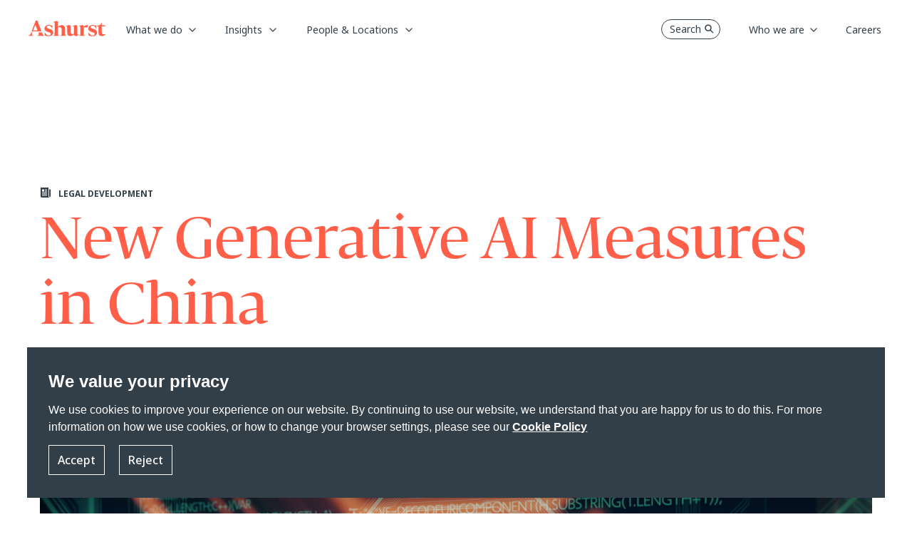

--- FILE ---
content_type: text/html; charset=utf-8
request_url: https://www.ashurst.com/en/insights/new-generative-ai-measures-in-china/
body_size: 22602
content:
<!DOCTYPE html><html class="no-js" lang="en"><head><meta charset="utf-8" /><meta http-equiv="X-UA-Compatible" content="IE=edge" /><meta name="viewport" content="width=device-width, initial-scale=1" /><link rel="preconnect" href="https://fonts.googleapis.com" /><link rel="preconnect" href="https://fonts.gstatic.com" crossorigin /><link href="https://fonts.googleapis.com/css2?family=Noto+Sans:wght@400;500;700&display=swap" rel="stylesheet" /><link rel="preload" href="/-/media/Themes/Websites/AshurstSXA/AshurstSXA/fonts/FedraDisplay/WF-2.woff2" as="font" type="font/woff2" crossorigin><link rel="preload" href="/-/media/Themes/Websites/AshurstSXA/AshurstSXA/fonts/FedraDisplay/WF-1.woff" as="font" type="font/woff" crossorigin><link href="/-/media/Feature/Experience-Accelerator/Bootstrap-5/Bootstrap-5/Styles/optimized-min.css?rev=5e51cba8091e4b6e84fc480d181acc1c&t=20230503T155952Z&hash=498BD27385ADDFF476719978B96B7367" rel="stylesheet" /><link href="/-/media/Base-Themes/Core-Libraries/styles/optimized-min.css?rev=8559c3b788544f91b266ac01fc689cba&t=20221217T134149Z&hash=E9A97036DDFDA5A0058912E4B01E2D03" rel="stylesheet" /><link href="/-/media/Base-Themes/Main-Theme/styles/optimized-min.css?rev=9080fa7dd6cc4913a890f7d9322c9143&t=20230802T172936Z&hash=8562C9465908F503C9F5C3096DA80C02" rel="stylesheet" /><link href="/-/media/Themes/Websites/Base/Base/styles/optimized-min.css?rev=a83a1c8728af4c46a374d09971005128&t=20260114T173005Z&hash=A7053794313A77C8D1CC483B1EB5E334" rel="stylesheet" /><link href="/-/media/Themes/Websites/AshurstSXA/AshurstSXA/styles/optimized-min.css?rev=3b6f47daaad245d3910f239aaeacc1aa&t=20260114T172953Z&hash=6074A88CDBF37C621EB8696DA0FBDBC9" rel="stylesheet" /><title>New Generative AI Measures in China</title><link href="/-/media/Project/Websites/AshurstSXA/favicon.ico?rev=0f12e32b31854098b1753d6cac3bba99&amp;sc_lang=en" rel="shortcut icon" /><link rel="canonical" href="https://www.ashurst.com/en/insights/new-generative-ai-measures-in-china/"><meta name="description" content="New Generative AI Measures in China "/><meta property="og:type" content="website" /><meta property="og:site_name" content="Ashurst" /><meta property="og:url" content="https://www.ashurst.com/en/insights/new-generative-ai-measures-in-china/" /><meta property="og:title" content="New Generative AI Measures in China " /><meta property="og:description" content="New Generative AI Measures in China " /><meta property="og:image" content="/-/media/Ashurst/Images/SXA-heroes/R009046_Changing-Global-Dynamics-1920x1067.jpg?h=1067&amp;w=1920&amp;rev=46dec805281846f4abc8cff2f54d5cb1&amp;sc_lang=en&amp;hash=B412F39F94C739656D0DE33871F19084" /><meta name="twitter:card" content="summary_large_image" /><meta name="twitter:site" content="Ashurst" /><meta name="twitter:url" content="https://www.ashurst.com/en/insights/new-generative-ai-measures-in-china/" /><meta name="twitter:title" content="New Generative AI Measures in China " /><meta name="twitter:description" content="New Generative AI Measures in China " /><meta name="twitter:image:src" content="/-/media/Ashurst/Images/SXA-heroes/R009046_Changing-Global-Dynamics-1920x1067.jpg?h=1067&amp;w=1920&amp;rev=46dec805281846f4abc8cff2f54d5cb1&amp;sc_lang=en&amp;hash=B412F39F94C739656D0DE33871F19084" /><script nonce="/pYVxHQ9ZJ4uFZ+8qqQD4GwVSDE=">window.dataLayer = window.dataLayer || [];function gtag() {dataLayer.push(arguments);}dataLayer.push({'pageType': 'Insights','pageTitle': 'New Generative AI Measures in China','category': 'Insights','sub-category': '2023'});dataLayer.push({"Legals":"Digital Economy","Regions":"Asia","Offices":"Beijing,Hong Kong,Shanghai","Countries":"China","Insights":"Legal Developments","Industries":"Technology","People":"Michael Sheng,Hoi Tak Leung"});gtag('consent', 'default', {'ad_storage': 'denied','ad_user_data': 'denied','ad_personalization': 'denied','analytics_storage': 'denied'});</script><link href="https://www.googletagmanager.com/" rel="dns-prefetch" /><script nonce="/pYVxHQ9ZJ4uFZ+8qqQD4GwVSDE=">(function(w,d,s,l,i){w[l]=w[l]||[];w[l].push({'gtm.start':new Date().getTime(),event:'gtm.js'});var f=d.getElementsByTagName(s)[0],j=d.createElement(s),dl=l!='dataLayer'?'&l='+l:'';j.async=true;j.src='https://www.googletagmanager.com/gtm.js?id='+i+dl;var n=d.querySelector('[nonce]');n&&j.setAttribute('nonce',n.nonce||n.getAttribute('nonce'));f.parentNode.insertBefore(j,f);})(window, document, 'script', 'dataLayer', 'GTM-KBJ5QQ');</script></head><body class="default-device bodyclass"><div id="wrapper"><header><div id="header" class="container"><div class="row"><a class="sr-only sr-only-focusable skip-link" href="#content">Skip to main content</a><nav id="mainNav" class="navbar navbar-expand-md fixed-top header-sm grey-nav__header ")><a class="navbar-brand p-0 page-transition logo-default" href="/"><img src="/-/media/Ashurst/Images/Site/logo-white.svg?h=22&amp;w=110&amp;rev=1efd7a129f5b478394b19a6028fdfa7f&amp;hash=FD23F611FC417A18A9B8EE33385527D6" width="110" height="22" alt="Go to Ashurst home page" class="logo page-transition" /></a><a class="navbar-brand p-0 page-transition logo-coral" href="/"><img src="/-/media/Ashurst/Images/Site/logo-coral.svg?h=22&amp;w=110&amp;rev=bf3855d56c5a424eb8f600238c3dbd16&amp;hash=037DD36D81CF71619BAEDDEC15C57023" width="110" height="22" alt="Go to Ashurst home page" class="logo page-transition" /></a><button class="nav-mobile-search masthead-search">Search <span class="navbar-search-icon"></span></button><button class="navbar-toggler hamburger"type="button"id="open-menu-mobile"data-bs-toggle="collapse"data-bs-target="#mobile-navbar"aria-controls="navbar-collapse"aria-expanded="false"aria-label="Toggle navigation"><span class="navbar-toggler-icon"></span></button><div class="collapse navbar-collapse p-lg-0" id="navbarDesktop"><ul class="navbar-nav mr-auto left-navbar"><li class="nav-item dropdown has-megamenu whatwedo__subnav"><a class="nav-link dropdown-toggle parent" href="#"role="button" data-bs-toggle="dropdown" data-bs-auto-close="outside" aria-haspopup="true" aria-expanded="false"data-text="What we do">What we do</a><div class="dropdown-menu megamenu subNav-wrapper"><div class="top-position-subnav" id="spesific-subnav-top1"></div><ul class="row row-wrapper__subNav spesific-subnav"><li class="col-lg-3 col-3"><ul class="col-megamenu"><li><p class="title">Industry Sectors</p><ul><li><a href="/en/what-we-do/industries/banks/">Banks</a></li><li><a href="/en/what-we-do/industries/defence/">Defence</a></li><li><a href="/en/what-we-do/industries/energy/">Energy</a></li><li><a href="/en/what-we-do/industries/government/">Government</a></li><li><a href="/en/what-we-do/industries/infrastructure/">Infrastructure</a></li><li><a href="/en/what-we-do/industries/mining/">Mining</a></li><li><a href="/en/what-we-do/industries/private-capital-and-funds/">Private Capital</a></li><li><a href="/en/what-we-do/industries/real-estate/">Real Estate</a></li><li><a href="/en/what-we-do/industries/sports/">Sports</a></li><li><a href="/en/what-we-do/industries/technology/">Technology</a></li></ul></li></ul></li><li class="col-lg-3 col-3"><ul class="col-megamenu"><li><p class="title">Megatrends</p><ul><li><a href="/en/what-we-do/solutions/sustainability-and-energy-transition/">Sustainability and Energy Transition</a></li><li><a href="/en/what-we-do/solutions/changing-global-dynamics/">Changing Global Dynamics</a></li><li><a href="/en/what-we-do/solutions/digitalisation/">Digitalisation</a></li><li><a href="/en/what-we-do/solutions/the-future-of-work-and-living/">The Future of Work and Living</a></li></ul></li></ul></li><li class="col-lg-3 col-3"><ul class="col-megamenu"><li class="has-submenu-level2"><p class="title">Services</p><ul><li><div class=""><a class="has-child"href="#"role="button"aria-expanded="false">Legal</a><div class="collapse wrapper-subnav-level2"><ul class="row__subNav-level2"><li><p class="title">All Legal Services</p><ul><li><a href="/en/what-we-do/services/ashurst-legal/antitrust-regulatory-and-trade/">Antitrust, Regulatory and Trade</a></li><li><a href="/en/what-we-do/services/ashurst-legal/banking-and-finance/">Banking and Finance</a></li><li><a href="/en/what-we-do/services/ashurst-legal/capital-markets/">Capital Markets</a></li><li><a href="/en/what-we-do/services/ashurst-legal/corporate-and-ma/">Corporate and M&amp;A</a></li><li><a href="/en/what-we-do/services/ashurst-legal/investigations/">Corporate Crime and Investigations</a></li><li><a href="/en/what-we-do/services/ashurst-legal/digital-assets-and-financial-innovation/">Digital Assets and Financial Innovation</a></li><li><a href="/en/what-we-do/services/ashurst-legal/digital-economy/">Digital Economy</a></li><li><a href="/en/what-we-do/services/ashurst-legal/dispute-resolution/">Dispute Resolution</a></li><li><a href="/en/what-we-do/services/ashurst-legal/employment/">Employment</a></li><li><a href="/en/what-we-do/services/ashurst-legal/financial-regulation/">Financial Regulation</a></li><li><a href="/en/what-we-do/services/ashurst-legal/fintech/">Fintech</a></li><li><a href="/en/what-we-do/services/ashurst-legal/global-payments/">Global Payments</a></li><li><a href="/en/what-we-do/services/ashurst-legal/intellectual-property/">Intellectual Property</a></li><li><a href="/en/what-we-do/services/ashurst-legal/international-arbitration/">International Arbitration</a></li><li><a href="/en/what-we-do/services/ashurst-legal/investment-funds/">Investment Funds</a></li><li><a href="/en/what-we-do/services/ashurst-legal/planning-environment-and-first-nations/">Planning, Environment and First Nations</a></li><li><a href="/en/what-we-do/services/ashurst-legal/projects-and-energy-transition/">Projects &amp; Energy Transition</a></li><li><a href="/en/what-we-do/services/ashurst-legal/real-estate/">Real Estate</a></li><li><a href="/en/what-we-do/services/ashurst-legal/restructuring-and-special-situations/">Restructuring &amp; Special Situations</a></li><li><a href="/en/what-we-do/services/ashurst-legal/tax/">Tax</a></li></ul></li></ul></div></div></li><li><div class=""><a class="has-child"href="#"role="button"aria-expanded="false">Risk Advisory</a><div class="collapse wrapper-subnav-level2"><ul class="row__subNav-level2"><li><p class="title"></p><ul><li><a href="/en/what-we-do/services/risk-advisory/">Risk Advisory</a></li></ul></li></ul></div></div></li><li><div class=""><a class="has-child"href="#"role="button"aria-expanded="false">Board Advisory</a><div class="collapse wrapper-subnav-level2"><ul class="row__subNav-level2"><li><p class="title"></p><ul><li><a href="/en/what-we-do/services/board-advisory/">Board Advisory</a></li></ul></li></ul></div></div></li><li><div class=""><a class="has-child"href="#"role="button"aria-expanded="false">Ashurst Advance </a><div class="collapse wrapper-subnav-level2"><ul class="row__subNav-level2"><li><p class="title"></p><ul><li><a href="/en/what-we-do/services/ashurst-advance/">Ashurst Advance</a></li></ul></li></ul></div></div></li><li><div class=""><a class="has-child"href="#"role="button"aria-expanded="false">Integrated Solutions</a><div class="collapse wrapper-subnav-level2"><ul class="row__subNav-level2"><li><p class="title"></p><ul><li><a href="/en/what-we-do/services/integrated-solutions/">Integrated Solutions</a></li><li><a href="/en/what-we-do/services/integrated-solutions/customer-promises-and-disclosures/">Customer Promises and Disclosures</a></li><li><a href="/en/what-we-do/services/integrated-solutions/enhancing-operational-resilience-solution/">Enhancing Operational Resilience</a></li><li><a href="/en/what-we-do/services/integrated-solutions/obligation-management-solution/">Obligation Management Solution</a></li><li><a href="/en/what-we-do/services/integrated-solutions/m-and-a-lifecycle-integrated-solution/">M&amp;A Lifecycle Solution</a></li><li><a href="/en/what-we-do/services/integrated-solutions/climate-transition-plan-assessment-solution/">Transition Plan Assessment Tool</a></li><li><a href="/en/what-we-do/services/integrated-solutions/xb-adviser/">XB Adviser</a></li></ul></li></ul></div></div></li></ul></li></ul></li><li class="col-lg-3 col-3"></li></ul></div></li><li class="nav-item dropdown has-megamenu generic__subnav"><a class="nav-link dropdown-toggle parent" href="#"role="button" data-bs-toggle="dropdown" data-bs-auto-close="outside" aria-haspopup="true" aria-expanded="false"data-text="Insights">Insights</a><div class="dropdown-menu megamenu subNav-wrapper"><ul class="row row-wrapper__subNav generic-subnav"><li class="col-lg-3 col-3"><ul class="col-megamenu"><li><p class="title">Trending Topics</p><ul><li><a href="/en/insights/australian-merger-reforms/">Australian merger reforms</a></li><li><a href="/en/insights/digital-assets-in-2026-what-to-watch/">Digital assets in 2026: What to watch</a></li><li><a href="/en/insights/international-arbitration-in-2026-5-themes-for-turbulent-times/">International arbitration in 2026: 5 themes for turbulent times </a></li><li><a href="/en/insights/ten-tax-predictions-for-the-global-real-estate-industry-in-2026/">Ten tax predictions for the global real estate industry in 2026</a></li><li><a href="https://www.ashurst.com/en/insights/russia-sanctions-tracker/">Russia Sanctions Tracker</a></li><li><a href="/en/insights/our-energy-predictions-for-2026/">Our Energy Predictions for 2026</a></li></ul></li></ul></li><li class="col-lg-3 col-3"><ul class="col-megamenu"><li><p class="title">Thought leadership</p><ul><li><a href="/en/insights/powering-change-series/">Powering Change Series</a></li><li><a href="/en/outpacing-change/">Outpacing change</a></li><li><a href="/en/futureforces/">Future Forces</a></li><li><a href="/en/insights/funds-insider-issue-12/">Funds Insider: Issue 12</a></li><li><a href="/en/insights/board-priorities-in-2026/">Board Priorities in 2026</a></li></ul></li></ul></li><li class="col-lg-3 col-3"><ul class="col-megamenu"><li><p class="title">Podcasts</p><ul><li><a href="/en/podcasts/esg-matters-podcasts/">ESG Matters @ Ashurst</a></li><li><a href="/en/podcasts/legal-outlook-podcasts/">Legal Outlook</a></li><li><a href="/en/podcasts/business-agenda-podcasts/">Business Agenda</a></li></ul></li></ul></li><li class="col-lg-3 col-3"><ul class="col-megamenu"><li class="link-individual"><a href="/en/insights/content-hubs/">Content Hubs</a></li><li class="link-individual"><a href="/en/insights/quickguides/">Quickguides</a></li><li class="link-individual"><a href="/en/insights/all-insights/">All Insights</a></li></ul></li></ul></div></li><li class="nav-item dropdown has-megamenu whatwedo__subnav"><a class="nav-link dropdown-toggle parent" href="#"role="button" data-bs-toggle="dropdown" data-bs-auto-close="outside" aria-haspopup="true" aria-expanded="false"data-text="People &amp; Locations">People &amp; Locations</a><div class="dropdown-menu megamenu subNav-wrapper"><div class="top-position-subnav" id="spesific-subnav-top1"></div><ul class="row row-wrapper__subNav spesific-subnav"><li class="col-lg-3 col-3"><ul class="col-megamenu"><li><p class="title">Our People</p><ul><li><a href="/en/people/">Find the right expert</a></li></ul></li><li class="has-submenu-level2"><p class="title">Our Locations</p><ul><li><div class=""><a class="has-child"href="#"role="button"aria-expanded="false">Africa</a><div class="collapse wrapper-subnav-level2"><ul class="row__subNav-level2"><li><p class="title">Africa</p><ul><li><a href="/en/our-locations/africa/">Africa</a></li><li><a href="/en/our-locations/casablanca/">Casablanca</a></li></ul></li></ul></div></div></li><li><div class=""><a class="has-child"href="#"role="button"aria-expanded="false">Asia Pacific</a><div class="collapse wrapper-subnav-level2"><ul class="row__subNav-level2"><li><p class="title">Asia Pacific</p><ul><li><a href="/en/our-locations/beijing/">Beijing</a></li><li><a href="/en/our-locations/hong-kong/">Hong Kong</a></li><li><a href="/en/our-locations/india/">India</a></li><li><a href="/en/our-locations/jakarta/">Jakarta</a></li><li><a href="/en/our-locations/port-moresby/">Port Moresby</a></li><li><a href="/en/our-locations/seoul/">Seoul</a></li><li><a href="/en/our-locations/shanghai/">Shanghai</a></li><li><a href="/en/our-locations/singapore/">Singapore</a></li><li><a href="/en/our-locations/singapore-risk-advisory/">Singapore (Ashurst Risk Advisory LLP Singapore Branch) </a></li><li><a href="/en/our-locations/tokyo/">Tokyo</a></li></ul></li></ul></div></div></li><li><div class=""><a class="has-child"href="#"role="button"aria-expanded="false">Australia</a><div class="collapse wrapper-subnav-level2"><ul class="row__subNav-level2"><li><p class="title">Australia</p><ul><li><a href="/en/our-locations/brisbane-ann-street/">Brisbane (Ann St)</a></li><li><a href="/en/our-locations/brisbane/">Brisbane (Eagle St)</a></li><li><a href="/en/our-locations/melbourne/">Melbourne</a></li><li><a href="/en/our-locations/perth/">Perth</a></li><li><a href="/en/our-locations/sydney/">Sydney</a></li></ul></li></ul></div></div></li><li><div class=""><a class="has-child"href="#"role="button"aria-expanded="false">Europe</a><div class="collapse wrapper-subnav-level2"><ul class="row__subNav-level2"><li><p class="title">Europe</p><ul><li><a href="/en/our-locations/brussels/">Brussels</a></li><li><a href="/en/our-locations/dublin/">Dublin</a></li><li><a href="/en/our-locations/frankfurt/">Frankfurt</a></li><li><a href="/en/our-locations/glasgow/">Glasgow</a></li><li><a href="/en/our-locations/krakow/">Krakow</a></li><li><a href="/en/our-locations/london/">London</a></li><li><a href="/en/our-locations/luxembourg/">Luxembourg</a></li><li><a href="/en/our-locations/madrid/">Madrid</a></li><li><a href="/en/our-locations/milan/">Milan</a></li><li><a href="/en/our-locations/munich/">Munich</a></li><li><a href="/en/our-locations/paris/">Paris</a></li></ul></li></ul></div></div></li><li><div class=""><a class="has-child"href="#"role="button"aria-expanded="false">Latin America</a><div class="collapse wrapper-subnav-level2"><ul class="row__subNav-level2"><li><p class="title">Latin America</p><ul><li><a href="/en/our-locations/latin-america/">Latin America</a></li></ul></li></ul></div></div></li><li><div class=""><a class="has-child"href="#"role="button"aria-expanded="false">Middle East</a><div class="collapse wrapper-subnav-level2"><ul class="row__subNav-level2"><li><p class="title">Middle East</p><ul><li><a href="/en/our-locations/abu-dhabi/">Abu Dhabi</a></li><li><a href="/en/our-locations/dubai/">Dubai</a></li><li><a href="/en/our-locations/jeddah/">Jeddah</a></li><li><a href="/en/our-locations/riyadh/">Riyadh</a></li></ul></li></ul></div></div></li><li><div class=""><a class="has-child"href="#"role="button"aria-expanded="false">North America</a><div class="collapse wrapper-subnav-level2"><ul class="row__subNav-level2"><li><p class="title">North America</p><ul><li><a href="/en/our-locations/austin/">Austin</a></li><li><a href="/en/our-locations/los-angeles/">Los Angeles</a></li><li><a href="/en/our-locations/new-york/">New York</a></li></ul></li></ul></div></div></li></ul></li></ul></li><li class="col-lg-3 col-3"></li><li class="col-lg-3 col-3"></li><li class="col-lg-3 col-3"></li></ul></div></li></ul><div class="row"><ul class="navbar-nav ms-auto right-navbar"><li class="nav-item"><button class="nav-desktop-search masthead-search">Search<span class="navbar-search-icon"></span></button></li><li class="nav-item dropdown has-megamenu generic__subnav"><a class="nav-link dropdown-toggle parent" href="#" id="Who_we_are"role="button" data-bs-toggle="dropdown" data-bs-auto-close="outside" aria-haspopup="true" aria-expanded="false"data-text="Who we are">Who we are</a><div class="dropdown-menu megamenu subNav-wrapper"><ul class="row row-wrapper__subNav generic-subnav"><li class="col-lg-3 col-3"></li><li class="col-lg-3 col-3"></li><li class="col-lg-3 col-3"><ul class="col-megamenu"><li><p class="title">About us</p><ul><li><a href="/en/who-we-are/our-story/">Our Story</a></li><li><a href="/en/who-we-are/leadership-and-governance/">Leadership &amp; Governance</a></li><li><a href="/en/who-we-are/responsible-business/">Responsible Business</a></li><li><a href="/en/who-we-are/alumni/">Alumni Community</a></li><li><a href="/en/who-we-are/partnerships/">Partnerships</a></li><li><a href="/en/who-we-are/our-news-work-market-recognition/ashurst-annual-business-report-2025/">Annual Business Report 2025</a></li></ul></li></ul></li><li class="col-lg-3 col-3"><ul class="col-megamenu"><li><p class="title">Media Centre</p><ul><li><a href="/en/who-we-are/media-contacts/">Media Contacts</a></li><li><a href="/en/who-we-are/our-news-work-market-recognition/">Firm News, Deals &amp; Awards</a></li></ul></li></ul></li></ul></div></li><li class="nav-item"><a class="nav-link"href="/en/careers/"data-text="Careers"><span>Careers</span></a></li></ul></div></div><div class="collapse navbar-collapse" id="mobile-navbar"><div class="mobile-header"><img id="logo-menu-mobile" src="/-/media/Ashurst/Images/Site/logo-ashurst-mobile.svg?h=22&amp;w=110&amp;rev=721eba6b69e54cbd8883181e686b5599&amp;sc_lang=en&amp;hash=2E539214B3561375D1A1B309CC60AA28" width="110" height="22" alt="" class="logo page-transition" /><button class="back-mainmenu" id="back-mainmenu"><span class="navbar-back-icon"></span>Main Menu</button><button class="back-mainmenu" id="back-mainmenu-level2"><span class="navbar-back-icon"></span><span id="back-level2-text"></span></button><button class="nav-mobile-search-overlay masthead-search">Search<span class="navbar-search-icon"></span></button><button class="navbar-toggler close-menu-mobile"type="button"data-bs-toggle="collapse"data-bs-target="#mobile-navbar"aria-expanded="false"aria-label="Close"><span class="navbar-close-icon"></span></button></div><ul class="navbar-nav mr-auto mobile-menu-wrapper"><li class="nav-item main-nav-item has-submenu"><a class="nav-link main-menu-level1"href="#"role="button"aria-expanded="false"aria-haspopup="true"data-text="What we do">What we do</a><div class="submenu-level1"><ul class="navbar-nav mr-auto link-list__submenu-level1"><li class="nav-item"><ul><li class="nav-item"><a class="nav-link dropdown-toggle main-menu-level2"href="#"role="button"data-bs-toggle="dropdown"aria-haspopup="true"aria-expanded="false">Industry Sectors</a><ul class="dropdown-menu submenu-level2"><li class="nav-item"><a class="nav-link" aria-haspopup="true"href="/en/what-we-do/industries/banks/">Banks</a></li><li class="nav-item"><a class="nav-link" aria-haspopup="true"href="/en/what-we-do/industries/defence/">Defence</a></li><li class="nav-item"><a class="nav-link" aria-haspopup="true"href="/en/what-we-do/industries/energy/">Energy</a></li><li class="nav-item"><a class="nav-link" aria-haspopup="true"href="/en/what-we-do/industries/government/">Government</a></li><li class="nav-item"><a class="nav-link" aria-haspopup="true"href="/en/what-we-do/industries/infrastructure/">Infrastructure</a></li><li class="nav-item"><a class="nav-link" aria-haspopup="true"href="/en/what-we-do/industries/mining/">Mining</a></li><li class="nav-item"><a class="nav-link" aria-haspopup="true"href="/en/what-we-do/industries/private-capital-and-funds/">Private Capital</a></li><li class="nav-item"><a class="nav-link" aria-haspopup="true"href="/en/what-we-do/industries/real-estate/">Real Estate</a></li><li class="nav-item"><a class="nav-link" aria-haspopup="true"href="/en/what-we-do/industries/sports/">Sports</a></li><li class="nav-item"><a class="nav-link" aria-haspopup="true"href="/en/what-we-do/industries/technology/">Technology</a></li></ul></li></ul></li><li class="nav-item"><ul><li class="nav-item"><a class="nav-link dropdown-toggle main-menu-level2"href="#"role="button"data-bs-toggle="dropdown"aria-haspopup="true"aria-expanded="false">Megatrends</a><ul class="dropdown-menu submenu-level2"><li class="nav-item"><a class="nav-link" aria-haspopup="true"href="/en/what-we-do/solutions/sustainability-and-energy-transition/">Sustainability and Energy Transition</a></li><li class="nav-item"><a class="nav-link" aria-haspopup="true"href="/en/what-we-do/solutions/changing-global-dynamics/">Changing Global Dynamics</a></li><li class="nav-item"><a class="nav-link" aria-haspopup="true"href="/en/what-we-do/solutions/digitalisation/">Digitalisation</a></li><li class="nav-item"><a class="nav-link" aria-haspopup="true"href="/en/what-we-do/solutions/the-future-of-work-and-living/">The Future of Work and Living</a></li></ul></li></ul></li><li class="nav-item dropdown has-submenu"><ul><li class="nav-item"><a class="nav-link dropdown-toggle main-menu-level2"href="#"role="button"data-bs-toggle="dropdown"data-bs-auto-close="false"aria-haspopup="true"aria-expanded="false">Services</a><ul class="dropdown-menu submenu-level2"><li class="nav-item has-submenu"><a class="nav-link main-menu-level3"href="#"role="button"aria-expanded="false"aria-haspopup="true">Legal</a><div class="submenu-level3"><ul class="navbar-nav mr-auto link-list__submenu-level3"><li class="nav-item no-submenu"><p class="title">All Legal Services</p><ul><li class="nav-item"><a class="nav-link" aria-haspopup="true"href="/en/what-we-do/services/ashurst-legal/antitrust-regulatory-and-trade/">Antitrust, Regulatory and Trade</a></li><li class="nav-item"><a class="nav-link" aria-haspopup="true"href="/en/what-we-do/services/ashurst-legal/banking-and-finance/">Banking and Finance</a></li><li class="nav-item"><a class="nav-link" aria-haspopup="true"href="/en/what-we-do/services/ashurst-legal/capital-markets/">Capital Markets</a></li><li class="nav-item"><a class="nav-link" aria-haspopup="true"href="/en/what-we-do/services/ashurst-legal/corporate-and-ma/">Corporate and M&amp;A</a></li><li class="nav-item"><a class="nav-link" aria-haspopup="true"href="/en/what-we-do/services/ashurst-legal/investigations/">Corporate Crime and Investigations</a></li><li class="nav-item"><a class="nav-link" aria-haspopup="true"href="/en/what-we-do/services/ashurst-legal/digital-assets-and-financial-innovation/">Digital Assets and Financial Innovation</a></li><li class="nav-item"><a class="nav-link" aria-haspopup="true"href="/en/what-we-do/services/ashurst-legal/digital-economy/">Digital Economy</a></li><li class="nav-item"><a class="nav-link" aria-haspopup="true"href="/en/what-we-do/services/ashurst-legal/dispute-resolution/">Dispute Resolution</a></li><li class="nav-item"><a class="nav-link" aria-haspopup="true"href="/en/what-we-do/services/ashurst-legal/employment/">Employment</a></li><li class="nav-item"><a class="nav-link" aria-haspopup="true"href="/en/what-we-do/services/ashurst-legal/financial-regulation/">Financial Regulation</a></li><li class="nav-item"><a class="nav-link" aria-haspopup="true"href="/en/what-we-do/services/ashurst-legal/fintech/">Fintech</a></li><li class="nav-item"><a class="nav-link" aria-haspopup="true"href="/en/what-we-do/services/ashurst-legal/global-payments/">Global Payments</a></li><li class="nav-item"><a class="nav-link" aria-haspopup="true"href="/en/what-we-do/services/ashurst-legal/intellectual-property/">Intellectual Property</a></li><li class="nav-item"><a class="nav-link" aria-haspopup="true"href="/en/what-we-do/services/ashurst-legal/international-arbitration/">International Arbitration</a></li><li class="nav-item"><a class="nav-link" aria-haspopup="true"href="/en/what-we-do/services/ashurst-legal/investment-funds/">Investment Funds</a></li><li class="nav-item"><a class="nav-link" aria-haspopup="true"href="/en/what-we-do/services/ashurst-legal/planning-environment-and-first-nations/">Planning, Environment and First Nations</a></li><li class="nav-item"><a class="nav-link" aria-haspopup="true"href="/en/what-we-do/services/ashurst-legal/projects-and-energy-transition/">Projects &amp; Energy Transition</a></li><li class="nav-item"><a class="nav-link" aria-haspopup="true"href="/en/what-we-do/services/ashurst-legal/real-estate/">Real Estate</a></li><li class="nav-item"><a class="nav-link" aria-haspopup="true"href="/en/what-we-do/services/ashurst-legal/restructuring-and-special-situations/">Restructuring &amp; Special Situations</a></li><li class="nav-item"><a class="nav-link" aria-haspopup="true"href="/en/what-we-do/services/ashurst-legal/tax/">Tax</a></li></ul></li></ul></div></li><li class="nav-item has-submenu"><a class="nav-link main-menu-level3"href="#"role="button"aria-expanded="false"aria-haspopup="true">Risk Advisory</a><div class="submenu-level3"><ul class="navbar-nav mr-auto link-list__submenu-level3"><li class="nav-item no-submenu"><p class="title"></p><ul><li class="nav-item"><a class="nav-link" aria-haspopup="true"href="/en/what-we-do/services/risk-advisory/">Risk Advisory</a></li></ul></li></ul></div></li><li class="nav-item has-submenu"><a class="nav-link main-menu-level3"href="#"role="button"aria-expanded="false"aria-haspopup="true">Board Advisory</a><div class="submenu-level3"><ul class="navbar-nav mr-auto link-list__submenu-level3"><li class="nav-item no-submenu"><p class="title"></p><ul><li class="nav-item"><a class="nav-link" aria-haspopup="true"href="/en/what-we-do/services/board-advisory/">Board Advisory</a></li></ul></li></ul></div></li><li class="nav-item has-submenu"><a class="nav-link main-menu-level3"href="#"role="button"aria-expanded="false"aria-haspopup="true">Ashurst Advance </a><div class="submenu-level3"><ul class="navbar-nav mr-auto link-list__submenu-level3"><li class="nav-item no-submenu"><p class="title"></p><ul><li class="nav-item"><a class="nav-link" aria-haspopup="true"href="/en/what-we-do/services/ashurst-advance/">Ashurst Advance</a></li></ul></li></ul></div></li><li class="nav-item has-submenu"><a class="nav-link main-menu-level3"href="#"role="button"aria-expanded="false"aria-haspopup="true">Integrated Solutions</a><div class="submenu-level3"><ul class="navbar-nav mr-auto link-list__submenu-level3"><li class="nav-item no-submenu"><p class="title"></p><ul><li class="nav-item"><a class="nav-link" aria-haspopup="true"href="/en/what-we-do/services/integrated-solutions/">Integrated Solutions</a></li><li class="nav-item"><a class="nav-link" aria-haspopup="true"href="/en/what-we-do/services/integrated-solutions/customer-promises-and-disclosures/">Customer Promises and Disclosures</a></li><li class="nav-item"><a class="nav-link" aria-haspopup="true"href="/en/what-we-do/services/integrated-solutions/enhancing-operational-resilience-solution/">Enhancing Operational Resilience</a></li><li class="nav-item"><a class="nav-link" aria-haspopup="true"href="/en/what-we-do/services/integrated-solutions/obligation-management-solution/">Obligation Management Solution</a></li><li class="nav-item"><a class="nav-link" aria-haspopup="true"href="/en/what-we-do/services/integrated-solutions/m-and-a-lifecycle-integrated-solution/">M&amp;A Lifecycle Solution</a></li><li class="nav-item"><a class="nav-link" aria-haspopup="true"href="/en/what-we-do/services/integrated-solutions/climate-transition-plan-assessment-solution/">Transition Plan Assessment Tool</a></li><li class="nav-item"><a class="nav-link" aria-haspopup="true"href="/en/what-we-do/services/integrated-solutions/xb-adviser/">XB Adviser</a></li></ul></li></ul></div></li></ul></li></ul></li></ul></div></li><li class="nav-item main-nav-item has-submenu"><a class="nav-link main-menu-level1"href="#"role="button"aria-expanded="false"aria-haspopup="true"data-text="Insights">Insights</a><div class="submenu-level1"><ul class="navbar-nav mr-auto link-list__submenu-level1"><li class="nav-item"><ul><li class="nav-item"><p class="title">Trending Topics</p><ul><li class="nav-item"><a class="nav-link" aria-haspopup="true" href="/en/insights/australian-merger-reforms/">Australian merger reforms</a></li><li class="nav-item"><a class="nav-link" aria-haspopup="true" href="/en/insights/digital-assets-in-2026-what-to-watch/">Digital assets in 2026: What to watch</a></li><li class="nav-item"><a class="nav-link" aria-haspopup="true" href="/en/insights/international-arbitration-in-2026-5-themes-for-turbulent-times/">International arbitration in 2026: 5 themes for turbulent times </a></li><li class="nav-item"><a class="nav-link" aria-haspopup="true" href="/en/insights/ten-tax-predictions-for-the-global-real-estate-industry-in-2026/">Ten tax predictions for the global real estate industry in 2026</a></li><li class="nav-item"><a class="nav-link" aria-haspopup="true" href="https://www.ashurst.com/en/insights/russia-sanctions-tracker/">Russia Sanctions Tracker</a></li><li class="nav-item"><a class="nav-link" aria-haspopup="true" href="/en/insights/our-energy-predictions-for-2026/">Our Energy Predictions for 2026</a></li></ul></li></ul></li><li class="nav-item"><ul><li class="nav-item"><p class="title">Thought leadership</p><ul><li class="nav-item"><a class="nav-link" aria-haspopup="true" href="/en/insights/powering-change-series/">Powering Change Series</a></li><li class="nav-item"><a class="nav-link" aria-haspopup="true" href="/en/outpacing-change/">Outpacing change</a></li><li class="nav-item"><a class="nav-link" aria-haspopup="true" href="/en/futureforces/">Future Forces</a></li><li class="nav-item"><a class="nav-link" aria-haspopup="true" href="/en/insights/funds-insider-issue-12/">Funds Insider: Issue 12</a></li><li class="nav-item"><a class="nav-link" aria-haspopup="true" href="/en/insights/board-priorities-in-2026/">Board Priorities in 2026</a></li></ul></li></ul></li><li class="nav-item"><ul><li class="nav-item"><p class="title">Podcasts</p><ul><li class="nav-item"><a class="nav-link" aria-haspopup="true" href="/en/podcasts/esg-matters-podcasts/">ESG Matters @ Ashurst</a></li><li class="nav-item"><a class="nav-link" aria-haspopup="true" href="/en/podcasts/legal-outlook-podcasts/">Legal Outlook</a></li><li class="nav-item"><a class="nav-link" aria-haspopup="true" href="/en/podcasts/business-agenda-podcasts/">Business Agenda</a></li></ul></li></ul></li><li class="nav-item"><ul><li class="nav-item individual-link"><a class="nav-link" aria-haspopup="true" href="/en/insights/content-hubs/">Content Hubs</a></li></ul></li><li class="nav-item"><ul><li class="nav-item individual-link"><a class="nav-link" aria-haspopup="true" href="/en/insights/quickguides/">Quickguides</a></li></ul></li><li class="nav-item"><ul><li class="nav-item individual-link"><a class="nav-link" aria-haspopup="true" href="/en/insights/all-insights/">All Insights</a></li></ul></li></ul></div></li><li class="nav-item main-nav-item has-submenu"><a class="nav-link main-menu-level1"href="#"role="button"aria-expanded="false"aria-haspopup="true"data-text="People &amp; Locations">People &amp; Locations</a><div class="submenu-level1"><ul class="navbar-nav mr-auto link-list__submenu-level1"><li class="nav-item"><ul><li class="nav-item"><p class="title">Our People</p><ul><li class="nav-item"><a class="nav-link" aria-haspopup="true" href="/en/people/">Find the right expert</a></li></ul></li></ul></li><li class="nav-item"><ul><li class="nav-item"><p class="title">Our Locations</p><ul><li class="nav-item has-submenu"><a class="nav-link main-menu-level3"href="#"role="button"aria-expanded="false"aria-haspopup="true">Africa</a><div class="submenu-level3"><ul class="navbar-nav mr-auto link-list__submenu-level3"><li class="nav-item no-submenu"><p class="title">Africa</p><ul><li class="nav-item"><a class="nav-link" aria-haspopup="true"href="/en/our-locations/africa/">Africa</a></li><li class="nav-item"><a class="nav-link" aria-haspopup="true"href="/en/our-locations/casablanca/">Casablanca</a></li></ul></li></ul></div></li><li class="nav-item has-submenu"><a class="nav-link main-menu-level3"href="#"role="button"aria-expanded="false"aria-haspopup="true">Asia Pacific</a><div class="submenu-level3"><ul class="navbar-nav mr-auto link-list__submenu-level3"><li class="nav-item no-submenu"><p class="title">Asia Pacific</p><ul><li class="nav-item"><a class="nav-link" aria-haspopup="true"href="/en/our-locations/beijing/">Beijing</a></li><li class="nav-item"><a class="nav-link" aria-haspopup="true"href="/en/our-locations/hong-kong/">Hong Kong</a></li><li class="nav-item"><a class="nav-link" aria-haspopup="true"href="/en/our-locations/india/">India</a></li><li class="nav-item"><a class="nav-link" aria-haspopup="true"href="/en/our-locations/jakarta/">Jakarta</a></li><li class="nav-item"><a class="nav-link" aria-haspopup="true"href="/en/our-locations/port-moresby/">Port Moresby</a></li><li class="nav-item"><a class="nav-link" aria-haspopup="true"href="/en/our-locations/seoul/">Seoul</a></li><li class="nav-item"><a class="nav-link" aria-haspopup="true"href="/en/our-locations/shanghai/">Shanghai</a></li><li class="nav-item"><a class="nav-link" aria-haspopup="true"href="/en/our-locations/singapore/">Singapore</a></li><li class="nav-item"><a class="nav-link" aria-haspopup="true"href="/en/our-locations/singapore-risk-advisory/">Singapore (Ashurst Risk Advisory LLP Singapore Branch) </a></li><li class="nav-item"><a class="nav-link" aria-haspopup="true"href="/en/our-locations/tokyo/">Tokyo</a></li></ul></li></ul></div></li><li class="nav-item has-submenu"><a class="nav-link main-menu-level3"href="#"role="button"aria-expanded="false"aria-haspopup="true">Australia</a><div class="submenu-level3"><ul class="navbar-nav mr-auto link-list__submenu-level3"><li class="nav-item no-submenu"><p class="title">Australia</p><ul><li class="nav-item"><a class="nav-link" aria-haspopup="true"href="/en/our-locations/brisbane-ann-street/">Brisbane (Ann St)</a></li><li class="nav-item"><a class="nav-link" aria-haspopup="true"href="/en/our-locations/brisbane/">Brisbane (Eagle St)</a></li><li class="nav-item"><a class="nav-link" aria-haspopup="true"href="/en/our-locations/melbourne/">Melbourne</a></li><li class="nav-item"><a class="nav-link" aria-haspopup="true"href="/en/our-locations/perth/">Perth</a></li><li class="nav-item"><a class="nav-link" aria-haspopup="true"href="/en/our-locations/sydney/">Sydney</a></li></ul></li></ul></div></li><li class="nav-item has-submenu"><a class="nav-link main-menu-level3"href="#"role="button"aria-expanded="false"aria-haspopup="true">Europe</a><div class="submenu-level3"><ul class="navbar-nav mr-auto link-list__submenu-level3"><li class="nav-item no-submenu"><p class="title">Europe</p><ul><li class="nav-item"><a class="nav-link" aria-haspopup="true"href="/en/our-locations/brussels/">Brussels</a></li><li class="nav-item"><a class="nav-link" aria-haspopup="true"href="/en/our-locations/dublin/">Dublin</a></li><li class="nav-item"><a class="nav-link" aria-haspopup="true"href="/en/our-locations/frankfurt/">Frankfurt</a></li><li class="nav-item"><a class="nav-link" aria-haspopup="true"href="/en/our-locations/glasgow/">Glasgow</a></li><li class="nav-item"><a class="nav-link" aria-haspopup="true"href="/en/our-locations/krakow/">Krakow</a></li><li class="nav-item"><a class="nav-link" aria-haspopup="true"href="/en/our-locations/london/">London</a></li><li class="nav-item"><a class="nav-link" aria-haspopup="true"href="/en/our-locations/luxembourg/">Luxembourg</a></li><li class="nav-item"><a class="nav-link" aria-haspopup="true"href="/en/our-locations/madrid/">Madrid</a></li><li class="nav-item"><a class="nav-link" aria-haspopup="true"href="/en/our-locations/milan/">Milan</a></li><li class="nav-item"><a class="nav-link" aria-haspopup="true"href="/en/our-locations/munich/">Munich</a></li><li class="nav-item"><a class="nav-link" aria-haspopup="true"href="/en/our-locations/paris/">Paris</a></li></ul></li></ul></div></li><li class="nav-item has-submenu"><a class="nav-link main-menu-level3"href="#"role="button"aria-expanded="false"aria-haspopup="true">Latin America</a><div class="submenu-level3"><ul class="navbar-nav mr-auto link-list__submenu-level3"><li class="nav-item no-submenu"><p class="title">Latin America</p><ul><li class="nav-item"><a class="nav-link" aria-haspopup="true"href="/en/our-locations/latin-america/">Latin America</a></li></ul></li></ul></div></li><li class="nav-item has-submenu"><a class="nav-link main-menu-level3"href="#"role="button"aria-expanded="false"aria-haspopup="true">Middle East</a><div class="submenu-level3"><ul class="navbar-nav mr-auto link-list__submenu-level3"><li class="nav-item no-submenu"><p class="title">Middle East</p><ul><li class="nav-item"><a class="nav-link" aria-haspopup="true"href="/en/our-locations/abu-dhabi/">Abu Dhabi</a></li><li class="nav-item"><a class="nav-link" aria-haspopup="true"href="/en/our-locations/dubai/">Dubai</a></li><li class="nav-item"><a class="nav-link" aria-haspopup="true"href="/en/our-locations/jeddah/">Jeddah</a></li><li class="nav-item"><a class="nav-link" aria-haspopup="true"href="/en/our-locations/riyadh/">Riyadh</a></li></ul></li></ul></div></li><li class="nav-item has-submenu"><a class="nav-link main-menu-level3"href="#"role="button"aria-expanded="false"aria-haspopup="true">North America</a><div class="submenu-level3"><ul class="navbar-nav mr-auto link-list__submenu-level3"><li class="nav-item no-submenu"><p class="title">North America</p><ul><li class="nav-item"><a class="nav-link" aria-haspopup="true"href="/en/our-locations/austin/">Austin</a></li><li class="nav-item"><a class="nav-link" aria-haspopup="true"href="/en/our-locations/los-angeles/">Los Angeles</a></li><li class="nav-item"><a class="nav-link" aria-haspopup="true"href="/en/our-locations/new-york/">New York</a></li></ul></li></ul></div></li></ul></li></ul></li></ul></div></li><div class="row"><li class="nav-item secondary-nav-item first-child has-submenu"><a class="nav-link main-menu-level1"href="#"role="button"aria-expanded="false"aria-haspopup="true"data-text="Who we are">Who we are</a><div class="submenu-level1"><ul class="navbar-nav mr-auto link-list__submenu-level1"><li class="nav-item"><ul><li class="nav-item"><a class="nav-link dropdown-toggle main-menu-level2"href="#"role="button"data-bs-toggle="dropdown"aria-haspopup="true"aria-expanded="false">About us</a><ul class="dropdown-menu submenu-level2"><li class="nav-item"><a class="nav-link" aria-haspopup="true"href="/en/who-we-are/our-story/">Our Story</a></li><li class="nav-item"><a class="nav-link" aria-haspopup="true"href="/en/who-we-are/leadership-and-governance/">Leadership &amp; Governance</a></li><li class="nav-item"><a class="nav-link" aria-haspopup="true"href="/en/who-we-are/responsible-business/">Responsible Business</a></li><li class="nav-item"><a class="nav-link" aria-haspopup="true"href="/en/who-we-are/alumni/">Alumni Community</a></li><li class="nav-item"><a class="nav-link" aria-haspopup="true"href="/en/who-we-are/partnerships/">Partnerships</a></li><li class="nav-item"><a class="nav-link" aria-haspopup="true"href="/en/who-we-are/our-news-work-market-recognition/ashurst-annual-business-report-2025/">Annual Business Report 2025</a></li></ul></li></ul></li><li class="nav-item"><ul><li class="nav-item"><a class="nav-link dropdown-toggle main-menu-level2"href="#"role="button"data-bs-toggle="dropdown"aria-haspopup="true"aria-expanded="false">Media Centre</a><ul class="dropdown-menu submenu-level2"><li class="nav-item"><a class="nav-link" aria-haspopup="true"href="/en/who-we-are/media-contacts/">Media Contacts</a></li><li class="nav-item"><a class="nav-link" aria-haspopup="true"href="/en/who-we-are/our-news-work-market-recognition/">Firm News, Deals &amp; Awards</a></li></ul></li></ul></li></ul></div></li><li class="nav-item secondary-nav-item"><a class="nav-link"aria-haspopup="true"href="/en/careers/"data-text="Careers">Careers</a></li></div><li><div class="submenu-clone" id="submenu-clone"></div></li><li><div class="clone-submenu-level1" id="clone-submenu-level1"></div></li></ul></div></nav><div class="component search-box search-box-desktop" data-properties='{"endpoint":"/en/sxa/search/results/","suggestionEndpoint":"/en/sxa/search/suggestions/","suggestionsMode":"ShowSearchResults","resultPage":"/en/search/","targetSignature":"","v":"{8F156FDA-C027-4DDA-91EA-A7EE31AD721F}","s":"{59289CF7-FA36-439A-A8D6-C22C1C5F909C}","p":8,"l":"","languageSource":"SearchResultsLanguage","searchResultsSignature":"globalsearch","itemid":"{A6C53F3E-2F1E-474A-9943-8C15F767613A}","minSuggestionsTriggerCharacterCount":3}'><div class="component-content"><input type="text" class="search-box-input" autocomplete="off" name="textBoxSearch" maxlength="100" placeholder="Enter a search term" /><button class="search-box-button-with-redirect" type="submit">Search</button></div></div><div class="component search-box search-box-mobile" data-properties='{"endpoint":"/en/sxa/search/results/","suggestionEndpoint":"/en/sxa/search/suggestions/","suggestionsMode":"ShowSearchResults","resultPage":"/en/search/","targetSignature":"","v":"{E0713458-2870-41B9-AE2A-5ABF70FE94DB}","s":"{59289CF7-FA36-439A-A8D6-C22C1C5F909C}","p":8,"l":"","languageSource":"SearchResultsLanguage","searchResultsSignature":"globalsearch","itemid":"{A6C53F3E-2F1E-474A-9943-8C15F767613A}","minSuggestionsTriggerCharacterCount":3}'><div class="component-content"><input type="text" class="search-box-input" autocomplete="off" name="textBoxSearch" maxlength="100" placeholder="Enter a search term" /><button class="search-box-button-with-redirect" type="submit">Search</button></div></div><div class="component rich-text"><div class="component-content"><div style="display:none"><div class="search-box-open">Open the search box</div><div class="search-box-close">Close the search box</div><div class="search-box-website-by-keyword">Search the website by keyword</div><div class="search-box-submit">Submit search</div><div class="search-box-view-all-result">View All Results</div><div class="search-result-links">Navigate to [page-title]</div><div class="search-load-more">Load more result</div><div class="search-box-content-by-keyword">Search for content by keyword</div><div class="search-filter">Filter results to include [content-type]</div><div class="search-sort">Sort the results list below</div><div class="search-filter-apply">Apply Filter</div><div class="search-filter-clear">Clear Filter</div><div class="search-filter-checkbox">The results will be filtered to [content-type]</div><div class="search-people-textbox">Search for Ashurst partners by name</div><div class="search-people-filter-industry">Filter profile results below by industry</div><div class="search-people-filter-service">Filter profile results below by service</div><div class="search-people-filter-location">Filter profile results below by location</div><div class="search-people-pagination-first">Navigate to first page of results</div><div class="search-people-pagination-last">Navigate to last of results</div><div class="search-people-pagination-page">Navigate to page [page-number] of results</div><div class="search-people-result-call">Reveal [profile-name]'s phone number below</div><div class="search-people-result-phone">Call [profile-name]'s phone number</div><div class="search-people-result-email">Email [profile-name]</div><div class="search-people-result-name">Go to [profile-name]'s profile</div><div class="button-search-apply">Apply</div><div class="button-search-clear">Clear selections</div><div class="button-search-filter">Filter</div></div>        </div></div></div></div></header><main><div id="content" class="container"><div class="row"><div id="" class="component row-component  pos-cc pt-3 pb-3 cov-cover "style=""><div class="container"><div class="row"><div class="col-12"></div><div class="col-12"><article vocab="https://schema.org/" typeof="NewsArticle" resource="#article" class="component article-block"><div class="row"><div class="article-content-header"><p property="about" class="article-subject-material"><ion-icon name="newspaper-sharp"></ion-icon>Legal development</p><h1 property="name" class="article-title">New Generative AI Measures in China    </h1><div class="d-flex article-info"><div class="left-info me-auto"><div class="article-author">By <a href="/en/people/michael-sheng/" property="author" class="name-author">Michael Sheng                            </a>and                             <a href="/en/people/hoi-tak-leung/" property="author" class="name-author">Hoi Tak Leung                            </a></div><div class="article-date"><p property="datePublished">26 September 2023</p></div></div><div class="right-info ms-auto"><div class="link-lang"></div><div class="link-share"><a href="#" class="addthis_button_compact" id="share-dekstop"><img src="/-/media/Themes/Websites/AshurstSXA/AshurstSXA/images/share-icon-orange.svg"alt="Share" /><span>Share</span></a><ul class="share-desktop-media"><li><a title="Click here to go to facebook"rel="noopener noreferrer"href="https://www.facebook.com/sharer/sharer.php?u=https://www.ashurst.com/en/insights/new-generative-ai-measures-in-china/&name=New Generative AI Measures in China&redirect_uri=http%3A%2F%2Fwww.facebook.com%2F"class="icn facebook"target="popup"tabindex="7200"><span class="icon-fb"></span></a></li><li><a title="LinkedIn"rel="noopener noreferrer"href="https://www.linkedin.com/shareArticle?mini=true&title=New Generative AI Measures in China&url=https://www.ashurst.com/en/insights/new-generative-ai-measures-in-china/"class="icn linkedin"target="popup"tabindex="7201"><span class="icon-linkedin"></span></a></li><li><a title="Mail"href="mailto:?subject=New Generative AI Measures in China&body=https://www.ashurst.com/en/insights/new-generative-ai-measures-in-china/"class="icn mail"tabindex="7202"><span class="icon-email"></span></a></li><li><a title="X"rel="noopener noreferrer"href="http://x.com/intent/post?text=New Generative AI Measures in China, https://www.ashurst.com/en/insights/new-generative-ai-measures-in-china/"class="icn twitter"target="popup"tabindex="7203"><span class="icon-twitter"></span></a></li></ul></div></div></div><div class="article-feature-img"><img src="/-/media/Ashurst/Images/SXA-heroes/R009046_Changing-Global-Dynamics-1920x1067.jpg?h=1067&amp;w=1920&amp;rev=46dec805281846f4abc8cff2f54d5cb1&amp;sc_lang=en&amp;hash=B412F39F94C739656D0DE33871F19084" alt="R009046_Changing-Global-Dynamics" /></div><div class="d-flex right-info-mobile"><div class="me-auto link-lang"></div><div class="link-share"><a href="#" class="addthis_button_compact" id="share-mobile" aria-label="Share"><img src="/-/media/Themes/Websites/AshurstSXA/AshurstSXA/images/share-icon-black.svg"alt="Share" /></a><ul class="share-desktop-media"><li><a title="Click here to go to facebook"rel="noopener noreferrer"href="https://www.facebook.com/sharer/sharer.php?u=https://www.ashurst.com/en/insights/new-generative-ai-measures-in-china/&name=New Generative AI Measures in China&redirect_uri=http%3A%2F%2Fwww.facebook.com%2F"class="icn facebook"target="popup"tabindex="7200"><span class="icon-fb"></span></a></li><li><a title="LinkedIn"rel="noopener noreferrer"href="https://www.linkedin.com/shareArticle?mini=true&title=New Generative AI Measures in China&url=https://www.ashurst.com/en/insights/new-generative-ai-measures-in-china/"class="icn linkedin"target="popup"tabindex="7201"><span class="icon-linkedin"></span></a></li><li><a title="Mail"href="mailto:?subject=New Generative AI Measures in China&body=https://www.ashurst.com/en/insights/new-generative-ai-measures-in-china/"class="icn mail"tabindex="7202"><span class="icon-email"></span></a></li><li><a title="X"rel="noopener noreferrer"href="http://x.com/intent/post?text=New Generative AI Measures in China, https://www.ashurst.com/en/insights/new-generative-ai-measures-in-china/"class="icn twitter"target="popup"tabindex="7203"><span class="icon-twitter"></span></a></li></ul></div></div></div></div><div class="article--text d-flex"><div class="article-anchor"><ol id="article-anchor-list"></ol></div><div property="articleBody"><div class="article-bodytext"><div class="row"><div class="component rich-text col-12"><div class="component-content"><h3><span style="display: inline !important;">Introduction</span></h3><p>Over the past year generative artificial intelligence-based products and services have become widely available &ndash; leading to significant public adoption and attention. In turn, governments around the world are continuing to consider how to regulate AI. With its promises of greater efficiencies and transformational capabilities, comes risks relating to data privacy, misinformation, biased or inaccurate answers, and lack of transparency on how decisions affecting people's livelihoos are being made.</p><p>Different jurisdictions are diverging in how they regulate AI &ndash; with varying views regarding the level of risk that AI poses, what needs to be regulated and restricted, and the role of government regulations versus voluntary commitments.</p><p>China has been particularly proactive (by global standards) in developing a regulatory framework of AI &ndash; with the aim of balancing fostering innovation versus maintaining control of the technology sector.</p><p>On 13 July 2023, the Cyberspace Administration of China (the "<strong>CAC</strong>"), together with six other PRC government agencies, jointly issued <a rel="noopener noreferrer" href="http://www.cac.gov.cn/2023-07/13/c_1690898327029107.htm" target="_blank">Interim Measures for the Administration of Generative Artificial Intelligence Services</a> (the "<strong>Interim Measures</strong>") &ndash; which came into effect on 15 August 2023.  This followed the release of the <a rel="noopener noreferrer" href="http://www.cac.gov.cn/2023-04/11/c_1682854275475410.htm" target="_blank">Measures for the Management of Generative Artificial Intelligence Services (Draft for Comment)</a> on 11 April 2023 by the CAC ("<strong>Draft Measures</strong>").</p><p>The Interim Measures regulate the provision of generative AI services in China and have been substantially amended from the Draft Measures to be more commercial, research and innovation-friendly, as well as recognising possible foreign investment in developing and providing generative AI services in China. Its joint release by seven key central government agencies and ministries (i.e.  the CAC, the National Development and Reform Commission, the Ministry of Education, the Ministry of Science and Technology, the Ministry of Industry and Information Technology, the Ministry of Public Security, and the National Radio and Television Administration) indicates the importance that the China government is placing on regularing AI.</p><p>The Interim Measures will not be the end point for China's efforts in regulating AI. In particular, the State Council has <a rel="noopener noreferrer" href="https://www.gov.cn/zhengce/content/202306/content_6884925.htm" target="_blank">stated</a> that a draft "Artificial Intelligence Law" will be submitted to the Standing Committee of the National People's Congress for review in 2023. While the draft is not yet publicly available, it is expected that it will regulate all forms of AI, including and beyond generative AI.</p><p>In the meantime, users and providers of generative AI in China will need to comply with Interim Measures, in addition to related regulations &ndash; including regulations on AI recommendation algorithms (i.e. <a rel="noopener noreferrer" href="http://www.gov.cn/zhengce/zhengceku/2022-01/04/content_5666429.htm" target="_blank">Provisions on the Management of Algorithm Recommendations of Internet Information Services</a>, effective 1 March 2022 &ndash; the "Algorithm Measures") and deep fakes (i.e. <a rel="noopener noreferrer" href="https://www.gov.cn/zhengce/zhengceku/2022-12/12/content_5731431.htm" target="_blank">Administrative Provisions on the Management of Deep Synthesis of Internet Information Services</a>, effective 25 November 2022).</p><p>We set out below the key issues that you and your organisation will need to know about the Interim Measures. All Article references are to the relevant Article in the Interim Measures, unless otherwise stated.</p><h3>What is the scope of the Interim Measures?</h3><p>The Interim Measures apply to generative AI Service Providers who use generative AI technology to provide services to the public in China. Under Articles 2 and 22:</p><p style="margin-left: 40px;">(a)	&ldquo;Generative AI Technologies&rdquo; are defined as models and related technologies that can generate text, pictures, audio, video, and other content.</p><p style="margin-left: 40px;">(b)	&ldquo;Generative AI Services&rdquo; are defined as services that are offered to the public and that can generate text, pictures, audio, video, and other content by use of generative AI technologies (references in this article to "services" are to such Generative AI Services).</p><p style="margin-left: 40px;">(c)	&ldquo;Generative AI Service Provider&rdquo; refers to an entity or individual that uses generative AI technologies to provide Generative AI Services, including providers of the underlying generative AI technologies and any person who provides applications on top of such technologies via APIs.</p><p style="margin-left: 40px;">(d)	"Generative AI Service User" refers to an entity or individual that uses contents generated from the Generative AI Services.</p><p>How "public" is defined is a key point in the Interim Measures. Article 2 states that the Interim Measures apply to services that are directed to the domestic public (e.g. Baidu's ERNIE bot and Alibaba's Tongyi Qianwen) and clearly excludes industry associations, enterprises, education and research institutions, public cultural bodies and related professional bodies that research, develop and/or use generative AI technology without providing public-facing services &ndash; this is a key difference from the Draft Measures. However, the Interim Measures are not clear on whether "domestic public" means consumers only (i.e. B2C) or includes businesses as well (i.e. B2B) &ndash; noting that certain parts of the Interim Measures appear to contemplate B2C generative AI use.</p><p>Article 20 states that Service Providers that provide services to the public in China from outside China may still be subject to the Interim Measures (the Draft Measures were silent on extraterritoriality) &ndash; and that if those services do not comply with the Interim Measures, then they will be subject to technical measures that CAC and other PRC regulators may implement (in practice, this likely means that non-compliant services will have access within China restricted or blocked).</p><h3>Content and data management</h3><p>Generative AI Service Providers need to ensure that all content created and services provided comply with requirements pursuant to the following five principles:</p><p style="margin-left: 40px;">(a)	Uphold the core socialist values and not generate content that may harm national security or that is forbidden by laws or regulations.</p><p style="margin-left: 40px;">(b)	Adopt effective measures to prevent the content from discriminating on any basis.</p><p style="margin-left: 40px;">(c)	Respect Intellectual Property rights and commercial ethics.</p><p style="margin-left: 40px;">(d)	Respect the lawful rights of others, and not infringe on their well-being and interests.</p><p style="margin-left: 40px;">(e)	Undertake strict and effective measures to increase the transparency, accuracy and reliability of their services.</p><p>While the above requirements are substantial, they also reflect obligations seen in draft and passed AI laws and regulations around the world.</p><p>Notably absent from the Interim Measures is the proposal that was in the Draft Measures that the Service Provider must be "capable of ensuring" the accuracy of the content generated &ndash; there were significant public objections to this and at a practical level it was unclear whether Service Providers could comply with such a threshold. The Interim Measures implicitly recognised this feedback and effectively replaced such proposal with the paragraph (e) requirement above.</p><h3>Service Providers'  obligations</h3><p>The Interim Measures generally set out that Services Providers are required to cooperate with regulators' supervision and inspection, including providing necessary support and assistance.</p><p>Specific obligations under the Interim Measures for generative AI Service Providers include:</p><ul><li><strong>Service Agreement and identity information</strong>. A service agreement must be executed between the Service Provider and the users who register for its services. Note that the Draft Measures requirement for real identity information from users has been removed, though it remains to be seen how this will apply in practice given other real-name requirements in China.</li><li><strong>Anti-addiction measures</strong>.  Service Providers must implement effective measures to prevent minor users from becoming addicted to such services. This is consistent with CAC's efforts in other technology areas, in particular video games.</li><li><strong>Labelling and normal uses</strong>. Service Providers who offer "deep synthesis" (or "deep fake") services must label any visuals or videos to alert the public about their non-human authored nature. Service Providers must also ensure that their service is safe, stable and continuous.</li><li><strong>Illegal content and services</strong>. Service Providers must immediately suspend and terminate the generation or transmission of any illegal content and services. In addition, if any users are found to be using the services for illegal activities, Service Providers must take actions to suspend services, issue warnings and report the case to relevant authorities.</li><li><strong>Pre-training and optimization training</strong>. Service Providers must only use data that has been "legally acquired" for model training. Article 19 requires Service Providers to provide information on the training data's sources, models, types, tagging rules and algorithm mechanisms to relevant government departments (though noting that the Interim Measures do not outline what supporting documents are required).  The Draft Measures included a requirement to take measures within three months through model optimization training to prevent illegal content from being generated again &ndash; this has been removed from the Interim Measures.</li><li><strong>Personal information collection</strong>. Service Providers must not collect unnecessary personal information, store input information or usage records in a way that can identify the personal details of users, or provide such information or records to third parties.</li><li><strong>Compliant channels</strong>. Service Providers must establish a mechanism for receiving and handling user complaints. In addition, they must also respond to any user's request for reviewing, copying, correcting, supplementing and deleting their personal information in a timely manner.</li><li><strong>Security assessment and algorithm filing of certain services</strong>. If any service possesses public opinion attributes or have capacity for "social mobilisation", the Service Provider must conduct a security assessment, and comply with the filing/alteration/cancellation-related requirements set out in the Algorithm Measures. In particular - the security assessment can be conducted either by the Service Provider or through a third party, and must be filed with the local branches of the CAC and China's Public Security Bureau. Such filing of an algorithm must be completed within ten working days of providing relevant services.</li></ul><p>In addition, if foreign investors intend to invest in the generative AI services in China, such investment must also comply with the relevant foreign investment related laws and regulations.</p><h3>Impact and outlook</h3><p>The Interim Measures relax some of the requirements set out in the Draft Measures, reflecting the China government's intention to encourage development of generative AI service &ndash; while at the same time setting out obligations regarding content management, protection and security of personal data, and transparency of generative AI within China. The Interim Measures also represent a new addition to China's regulatory framework for data.</p><p>There are still some questions to be answered. Notably, the Interim Measures also state that there may be further classified and graded regulations applicable to generative AI services. We await with interest what such regulations may be. In addition, some of the aspects within the Interim Measures will likely be developed &ndash; such as copyright status/protection of any materials arising from generative AI, how and the extent to which algorithms are to be disclosed, and how phrases such as &ldquo;support the public opinion or mobilize the public&rdquo; will be interpreted.</p><p>With significant investments continuing in the AI sector and with AI being a key tenet of China's "Made in 2025" industrial plan, we expect further generative AI (and, more generally, all AI) regulations and regulatory guidance to be forthcoming. We will continue to closely monitor developments while working with clients in a variety of industries and sectors in this evolving space.</p><p><em>With thanks to Derek Wang, Senior Associate; Chloe Xiang, Associate; Shashtika Sundar, Trainee Lawyer; Zoey Li, Intern for their contributions to this article.</em></p><p>Disclaimer: Ashurst Australia (ABN: 75 304 286 095) is a general partnership constituted under the laws of the Australian Capital Territory and is part of the Ashurst Group.  The Shanghai Representative Office is a representative office established by Ashurst Australia in China and is not licensed to practise PRC law.  If you require a formal legal opinion on PRC law or any other specifically PRC law-related assistance, we can issue a formal PRC legal opinion or provide specific legal services in relation to PRC law through Ashurst's Joint Operating Office with Guantao Law Firm.</p>    </div></div></div></div></div></div></article></div></div></div></div><div id="" class="component row-component  pos-cc pt-0 pb-0 cov-cover "style=""><div class="container"><div class="row"><div class="col-12"></div><div class="col-12"><div class="row"></div></div></div></div></div><div id="" class="component row-component  pos-cc pt-3 pb-3 cov-cover "style=""><div class="container"><div class="row"><div class="col-12"></div><div class="col-12"><div class="row"><div class="component rich-text col-12"><div class="component-content"><p style="font-style: normal; font-weight: 400; font-family: Lato, sans-serif; font-size: 13px;">The information provided is not intended to be a comprehensive review of all developments in the law and practice, or to cover all aspects of those referred to.<br><span style="display: inline !important; font-family: Lato, sans-serif;">Readers should take legal advice before applying it to specific issues or transactions.</span></p>        </div></div></div></div></div></div></div><div id="" class="component row-component  pos-cc pt-3 pb-3 cov-cover bg-sand-light "style=""><div class="container"><div class="row"><div class="col-12"><h2 class="heading__column">Key Contacts</h2></div><div class="col-12"><div class="row"><div class="component profile-card-block"><div class="component-content"><ul class="profile-card__wrapper-item" id="datasource-A6C53F3E-2F1E-474A-9943-8C15F767613A"><li class="profile-card__item"><div class="profile-card__item-details"><div class="profile-card__image"><img src="/-/media/Ashurst/Images/People-Profile-Synced-Images/Mr-Michael-Sheng_5724/Mr-Michael-Sheng_5724_Thumbnail.jpg?h=591&amp;w=493&amp;rev=3f49a538d0fe457eb5de10ca354cda1b&amp;hash=C1F5ED4B6B42365193061754D16EC483" alt="Michael Sheng" /></div><div class="profile-card__info"><a class="profile-name-wrapper" href="/en/people/michael-sheng/" aria-label="Go to Michael&#160;Sheng&#39;s profile"><div class="profile-name"><h3>Michael Sheng</h3></div><img src="data:image/svg+xml,%3Csvg width='16' height='16' viewBox='0 0 16 16' fill='none' xmlns='http://www.w3.org/2000/svg'%3E%3Cpath fill-rule='evenodd' clip-rule='evenodd' d='M8.37462 2.43945L13.9353 8.00011L8.37462 13.5608L7.31396 12.5001L11.814 8.00011L7.31396 3.50011L8.37462 2.43945Z' fill='%23ff5f49'/%3E%3Cpath fill-rule='evenodd' clip-rule='evenodd' d='M2.375 7.25H13V8.75H2.375V7.25Z' fill='%23ff5f49'/%3E%3C/svg%3E" /></a><p class="profile-title">Partner</p><p class="profile-location">Shanghai</p><div class="profile-contact"><a href="#" class="profile-call" data-name="Michael Sheng" aria-label="Reveal Michael&#160;Sheng&#39;s phone number below"><span>Call</span></a><div class="profile-call-number hide"><div class="d-flex flex-column"><a href="tel:+86 21 6263 1818" data-name="Michael Sheng" data-phone="+86 21 6263 1818" aria-label="Call Michael&#160;Sheng on +86 21 6263 1818"><span>+86 21 6263 1818</span></a><a href="tel:+86 186 1637 5192" data-name="Michael Sheng" data-phone="+86 186 1637 5192" aria-label="Call Michael&#160;Sheng on +86 186 1637 5192"><span>+86 186 1637 5192</span></a></div></div><a href="mailto:Michael.Sheng@ashurst.com" class="profile-mail" data-name="Michael Sheng" data-email="Michael.Sheng@ashurst.com" aria-label="Email Michael&#160;Sheng"><span>Mail</span></a></div></div></div></li><li class="profile-card__item"><div class="profile-card__item-details"><div class="profile-card__image"><img src="/-/media/Ashurst/Images/People-Profile-Synced-Images/Mr-Hoi-Tak-Leung_304230/Mr-Hoi-Tak-Leung_304230_Thumbnail.jpg?h=591&amp;w=493&amp;rev=68c702497d7a43b696e255e9b432d951&amp;hash=318D223C5D95FEDF78BBCC2493F65B5F" alt="Hoi Tak Leung" /></div><div class="profile-card__info"><a class="profile-name-wrapper" href="/en/people/hoi-tak-leung/" aria-label="Go to Hoi Tak&#160;Leung&#39;s profile"><div class="profile-name"><h3>Hoi Tak Leung</h3></div><img src="data:image/svg+xml,%3Csvg width='16' height='16' viewBox='0 0 16 16' fill='none' xmlns='http://www.w3.org/2000/svg'%3E%3Cpath fill-rule='evenodd' clip-rule='evenodd' d='M8.37462 2.43945L13.9353 8.00011L8.37462 13.5608L7.31396 12.5001L11.814 8.00011L7.31396 3.50011L8.37462 2.43945Z' fill='%23ff5f49'/%3E%3Cpath fill-rule='evenodd' clip-rule='evenodd' d='M2.375 7.25H13V8.75H2.375V7.25Z' fill='%23ff5f49'/%3E%3C/svg%3E" /></a><p class="profile-title">Counsel</p><p class="profile-location">Hong Kong</p><div class="profile-contact"><a href="#" class="profile-call" data-name="Hoi Tak Leung" aria-label="Reveal Hoi Tak&#160;Leung&#39;s phone number below"><span>Call</span></a><div class="profile-call-number hide"><div class="d-flex flex-column"><a href="tel:+852 2846 8982" data-name="Hoi Tak Leung" data-phone="+852 2846 8982" aria-label="Call Hoi Tak&#160;Leung on +852 2846 8982"><span>+852 2846 8982</span></a><a href="tel:+852 9359 6281" data-name="Hoi Tak Leung" data-phone="+852 9359 6281" aria-label="Call Hoi Tak&#160;Leung on +852 9359 6281"><span>+852 9359 6281</span></a></div></div><a href="mailto:HoiTak.Leung@ashurst.com" class="profile-mail" data-name="Hoi Tak Leung" data-email="HoiTak.Leung@ashurst.com" aria-label="Email Hoi Tak&#160;Leung"><span>Mail</span></a></div></div></div></li></ul></div></div></div></div></div></div></div><div id="" class="component row-component  pos-cc pt-0 pb-0 cov-cover bg-sea-light "style=""><div class="container-fluid"><div class="row"><div class="col-12"></div><div class="col-12"><div class="row"></div></div></div></div></div></div></div></main><footer><div id="footer" class="container"><div class="row"><div class="row dark-style"><div class="col-lg-2 col-6 order-md-0 order-0 logo-footer-container"><a href="/"><img class="img-fluid" src="/-/media/Ashurst/Images/Site/logo-footer.svg?h=22&amp;w=110&amp;rev=066f71c06ecd40759c03b8428266bbf5&amp;hash=BF9CF8D6659E84F43C8231A91B7434D9" width="110" height="22" alt="logo footer" /></a></div><div class="col-lg-2 col-6 order-md-1 order-2"><ul class="link-list"><li><a href="/en/accessibility/">Accessibility</a></li><li><a href="/en/cookies/">Cookies</a></li><li><a href="/en/who-we-are/responsible-business/promoting-prosperity-in-our-communities/modern-slavery/modern-slavery-statement/">Modern Slavery Statement</a></li><li><a href="/en/speak-up-at-ashurst/">SpeakUp@Ashurst</a></li></ul></div><div class="col-lg-2 col-6 order-md-2 order-3"><ul class="link-list"><li><a href="/en/terms-of-use/">Terms of Use</a></li><li><a href="/en/fraud-alerts/">Fraud Alerts</a></li><li><a href="/en/legal-notices/">Legal Notices</a></li></ul></div><div class="col-lg-2 col-6 order-md-3 order-4"><ul class="link-list"><li><a href="/en/privacy-policy/">Privacy Policy</a></li><li><a href="/en/remote-workers/">Remote Workers</a></li><li><a href="/en/ai-at-ashurst/">AI at Ashurst</a></li></ul></div><div class="col-lg-2 col-6 order-md-4 order-5"><ul class="link-list"><li><a href="mailto:admin@ashurst.com?subject=Enquiry for Ashurst">Contact Us</a></li><li><a href="/en/publications-signup/">Publications signup</a></li><li><span>&#169; Ashurst. All rights reserved</span></li></ul></div><div class="col-lg-2 col-6 order-md-5 order-1 social-container"><ul class="social-list"><li><a href="https://www.x.com/ashurst/" target="_blank"><img src="/-/media/Ashurst/Images/Site/X-white.svg?h=22&amp;w=110&amp;rev=06c403b8439b43c5bab6ddeadf7f4c12&amp;hash=835A3B7636ABD5B4F90723660F75E26E" width="16" height="16" alt="X" /></a></li><li><a href="https://www.instagram.com/ashurst_official/" target="_blank"><img src="/-/media/Ashurst/Images/Site/social-instagram-white.svg?h=21&amp;w=20&amp;rev=9896c091907041c1a857873ed3c5f459&amp;hash=2B667AD50AEC009F245F848E27B06D4E" width="20" height="21" alt="Instagram" /></a></li><li><a href="https://www.linkedin.com/company/ashurst/" target="_blank"><img src="/-/media/Ashurst/Images/Site/social-linkedin-white.svg?h=21&amp;w=20&amp;rev=8056181f22bf4acf8fe09ede101bd40b&amp;hash=D4D827FB393A1A2C1112E491DF77FF56" width="20" height="21" alt="LinkedIn" /></a></li></ul></div></div><scripttype="text/javascript"src="//www.termsfeed.com/public/cookie-consent/4.1.0/cookie-consent.js"charset="UTF-8"></script><script nonce="d65c79ee139f4a2b89aaa130f3d6a7c1" type="text/javascript" charset="UTF-8">document.addEventListener('DOMContentLoaded', function () {cookieconsent.run({notice_banner_type: 'interstitial',consent_type: 'express',palette: 'dark',language: 'en',page_load_consent_levels: ['strictly-necessary'],notice_banner_reject_button_hide: false,preferences_center_close_button_hide: false,page_refresh_confirmation_buttons: false,website_name: 'Ashurst'});});</script></div></div></footer></div><script src="/-/media/Base-Themes/Core-Libraries/scripts/optimized-min.js?rev=2df704f4650b404ca833f0ac864e6582&t=20230802T172920Z&hash=9D127D1DAD004855D03EB752914B7571"></script><script src="/-/media/Base-Themes/XA-API/Scripts/optimized-min.js?rev=07c54b8142b046358f5010fc9a8928bb&t=20230802T172925Z&hash=5E92A6E4CC7069694BC86BA2588DE346"></script><script src="/-/media/Base-Themes/Main-Theme/scripts/optimized-min.js?rev=c9a49c26631d42e8867b97db1f10968f&t=20230802T172931Z&hash=CC21052CD5450FCAB5DA0C739A05B3D9"></script><script src="/-/media/Extension-Themes/Ashurst-Base-Search-Theme/Scripts/optimized-min.js?rev=86c74a938e8e49fbb6e6d6fcb056d3e8&t=20240327T171156Z&hash=1DCB888B5237430FC6136091EEA19C01"></script><script src="/-/media/Themes/Websites/Base/Base/scripts/pre-optimized-min.js?rev=9ec948f4368d414e9ebb36a9a9748f85&t=20260114T172145Z&hash=0DA07456E49C0F0AFCC8D12394BD8387"></script><script src="/-/media/Themes/Websites/AshurstSXA/AshurstSXA/scripts/pre-optimized-min.js?rev=a7e244ef27b945dd9786a8ad04bdf345&t=20260114T172127Z&hash=3DE2FD878CFFE64AA6325CDB97E62A65"></script>    </body></html>

--- FILE ---
content_type: image/svg+xml
request_url: https://www.ashurst.com/-/media/Ashurst/Images/Site/logo-white.svg?h=22&w=110&rev=1efd7a129f5b478394b19a6028fdfa7f&hash=FD23F611FC417A18A9B8EE33385527D6
body_size: 1689
content:
<svg width="284" height="58" fill="none" xmlns="http://www.w3.org/2000/svg"><path d="M227.91 56.6c-2.52-.47-4.85-1.18-7-2.12l-.09-11.07h1.22c1.07 2.78 1.9 4.06 3.63 6.04 2.03 2.32 3.58 3.6 5.64 4.37 4.44 1.65 8.08.83 10-.62 1.62-1.23 2.2-2.17 2.2-4.06 0-1.78-.68-3.19-2.05-4.21-1.37-1.02-3.65-1.9-6.85-2.64-4.51-1-8.03-2.54-10.54-4.64-2.52-2.1-3.78-5.01-3.78-8.73 0-2.62.68-4.93 2.05-6.92 1.36-1.99 3.27-3.53 5.71-4.6 2.44-1.07 5.21-1.61 8.3-1.61 3.93 0 8.29.94 13.06 2.83v10.09h-1.22c-1.42-3.62-2.12-5.31-4.62-7.35-2.27-1.86-4.45-2.78-7.89-2.78-2.6 0-4.41.73-5.7 1.8-1.16.96-1.47 2.19-1.43 3.32.06 1.44 1.03 2.7 2.33 3.66 1.37 1.02 3.68 1.92 6.89 2.75 4.72 1.26 8.31 2.95 10.78 5.08 2.47 2.12 3.7 5.1 3.7 8.93 0 4.51-1.64 7.84-4.92 9.99-3.28 2.15-7.28 3.23-12 3.23-2.41 0-4.88-.24-7.4-.71m-161.4-.03c-2.52-.47-4.85-1.18-7-2.12l-.09-11.07h1.22c1.07 2.78 1.9 4.06 3.63 6.04 2.03 2.32 3.58 3.6 5.64 4.37 4.44 1.65 8.08.83 10-.62 1.62-1.23 2.2-2.17 2.2-4.06 0-1.78-.68-3.19-2.05-4.21-1.37-1.02-3.65-1.9-6.85-2.64-4.51-1-8.03-2.54-10.54-4.64-2.52-2.1-3.78-5.01-3.78-8.73 0-2.62.68-4.93 2.05-6.92 1.36-1.99 3.27-3.53 5.71-4.6 2.44-1.07 5.21-1.61 8.3-1.61 3.93 0 8.29.94 13.06 2.83v10.09h-1.22c-1.42-3.62-2.12-5.31-4.62-7.35-2.27-1.86-4.45-2.78-7.89-2.78-2.6 0-4.41.73-5.7 1.8-1.16.96-1.47 2.19-1.43 3.32.06 1.44 1.03 2.7 2.33 3.66 1.37 1.02 3.68 1.92 6.89 2.75 4.72 1.26 8.31 2.95 10.78 5.08 2.47 2.12 3.7 5.1 3.7 8.93 0 4.51-1.64 7.84-4.92 9.99-3.28 2.15-7.28 3.23-12 3.23-2.41 0-4.88-.24-7.4-.71m118.13-4.93h-5.18V20.58c0-2.85-1.64-4.13-4.49-4.13-4.42 0-7.66 1.42-12.44 3.63v1.21h4.96v27.4899c-1.78.28-3.49.5-4.91.5-4.84 0-8.05-2.0699-8.05-9.8299V20.58c0-2.85-1.64-4.13-4.49-4.13-4.42 0-7.67 1.42-12.44 3.63v1.21h4.96v21.7199c0 10.9001 5.13 13.9601 11.25 13.9601 4.56 0 9.68-2.28 13.67-5.91.29 3.28 2.56 5.84 7.48 5.84 3.02 0 6.85-1.6 9.67-4v-1.2h.01zm-47.93 2.6201c-1.91-.73-2.63-1.62-2.63-3.54v-20.37c0-10.9-5.13-13.96-11.25-13.96-4.98 0-11.1 3.3-14.67 6.36V5.56005c0-2.83-1.44-4.13-4.49-4.13-4.42 0-7.26 1.42-12.03 3.63v1.21h4.55l-.19 44.49005c-.07 2.07-1.51 3.2-2.85 3.7-1.04.39-1.7.47-1.7.47v1.33h21.72v-1.5c-.54-.05-1.04-.14-2.24-.5-1.76-.52-2.73-1.67-2.78-3.44v-25.69c1.72-.59 4.13-.99 5.91-.99 4.7 0 7.9 1.99 8.05 9.26 0 0 .05 13.83-.18 17.04-.21 2.88-1.91 3.63-2.98 4.06-.57.23-1.25.3-1.5.32v1.44h21.39v-1.5s-1.27-.11-2.15-.45l.02.01zM209.42 24.5c2.11 0 4.38.43 6.67 1.53.38-2.39 1.25-4.58 2.59-6.5501.49-.72 1.04-1.39 1.63-2.02-1.66-.74-3.25-1.0099-4.85-1.0099-5.13 0-9.76 2.55-12.39 7.04v-2.91c0-2.85-1.64-4.13-4.49-4.13-4.42 0-7.67 1.42-12.44 3.63v1.21h4.96l.02 29.48c-.07 2.07-1.97 3.25-3.13 3.61-.73.23-1.5.38-1.85.39v1.4899h21.7V54.59c-.66-.03-1.42-.09-2.41-.4001-1.49-.46-2.36-1.4899-2.36-3.4199V25.7099c1.78-.64 3.99-1.2099 6.34-1.2099h.01zm67.16 25.92c-3.7 0-6.91-1.64-6.91-8.05V20.93h11.96v-3.57h-11.96V7.97998h-1.92C267.2 11.14 265.62 13.6 263.04 15.3c-2.58 1.69-5.61 2.72-9.09 3.08-.06 0-.12.01-.17.02-.18.02-.36.03-.54.05v2.5h4.47l-.21 22.08c-.07 10.82 5.34 13.96 11.47 13.96 5.48 0 10.71-1.94 14.51-6.18v-1.53c-2.05.49-4.53 1.16-6.89 1.16l-.01-.02zM32.78 0h-6.29L11.36 39.67h36.55L32.78 0zM16.95 36.1l8.11-21.27 8.13 21.28H16.95v-.01zm-4.82 14.19c0-1.17.37-2.51.99-4.15l1.1-2.89H9.99L8.67 46.7c-1.88 4.38-3.55 6.61-5.65 7.54-1.6.71-3.02.85-3.02.85v1.22h17.97v-1.6s-.62-.02-2.78-.59c-2.17-.57-3.06-2.03-3.06-3.83zm43.2899 3.57c-1.92-.85-3.51-3.7-4.29-5.76-.14-.37-.83-2.16-1.85-4.85h-13.36c.65 1.69 1.34 3.49 1.61 4.23.58 1.54.86 3.17.62 4.07-.34 1.26-.96 1.89-2.23 2.47-1.49.69-3.98.71-3.98.71v1.58h25.67v-1.76s-.7-.03-2.18-.69h-.01z" fill="#FFF"/></svg>